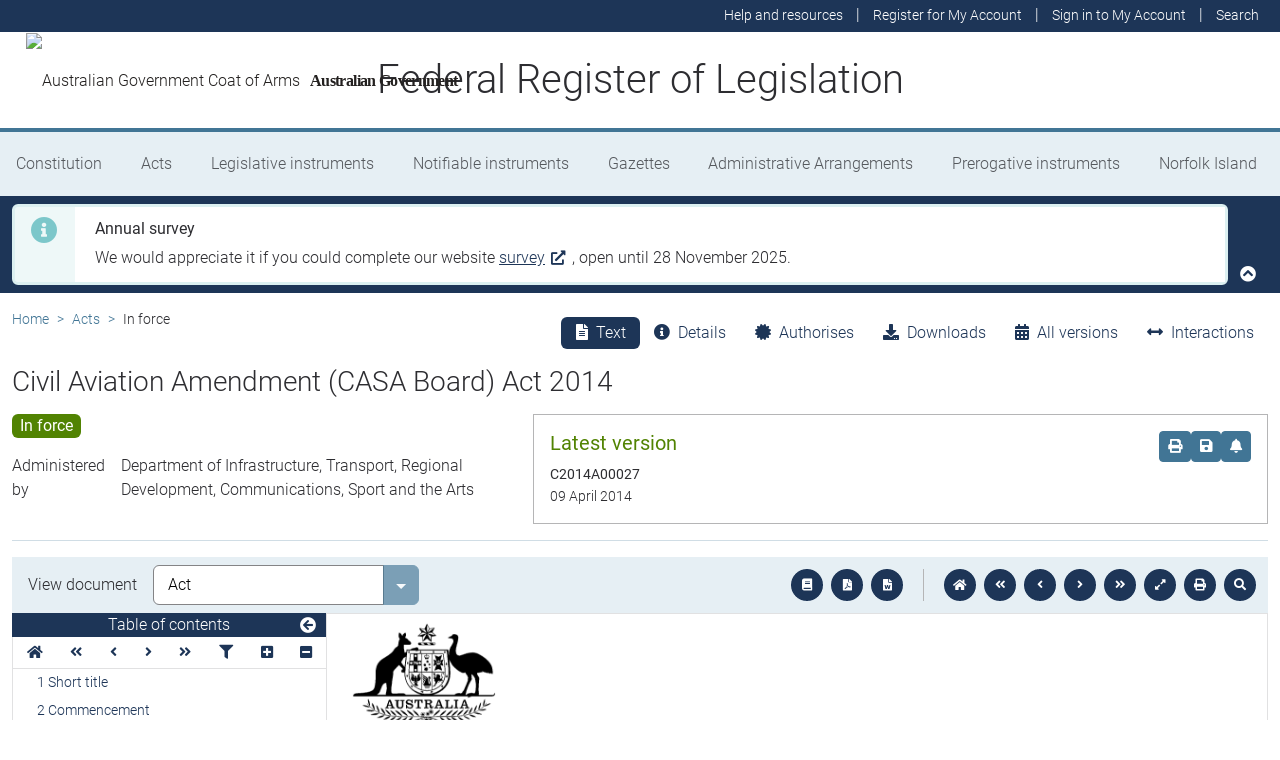

--- FILE ---
content_type: text/html
request_url: https://www.legislation.gov.au/C2014A00027/asmade/2014-04-09/text/original/epub/OEBPS/document_1/document_1.html
body_size: 1476
content:
<?xml version="1.0" encoding="utf-8" standalone="no"?><!DOCTYPE html PUBLIC "-//W3C//DTD XHTML 1.1//EN" "http://www.w3.org/TR/xhtml11/DTD/xhtml11.dtd"><html xmlns="http://www.w3.org/1999/xhtml" xmlns:o="urn:schemas-microsoft-com:office:office"><head><meta http-equiv="Content-Type" content="application/xhtml+xml; charset=utf-8" /><meta http-equiv="Content-Style-Type" content="text/css" /><title></title><!--[if gte mso 9]><xml><o:DocumentProperties><o:Revision>1</o:Revision><o:TotalTime>0</o:TotalTime><o:Created>2014-04-11T04:37:00Z</o:Created><o:LastSaved>2014-04-11T04:48:00Z</o:LastSaved><o:Pages>7</o:Pages><o:Words>222</o:Words><o:Characters>1267</o:Characters><o:Lines>10</o:Lines><o:Paragraphs>2</o:Paragraphs><o:CharactersWithSpaces>1487</o:CharactersWithSpaces><o:Version>14.0000</o:Version></o:DocumentProperties><o:CustomDocumentProperties><o:Actno dt:dt="string">No. 27, 2014</o:Actno><o:ShortT dt:dt="string">Civil Aviation Amendment (CASA Board) Act 2014</o:ShortT></o:CustomDocumentProperties></xml><![endif]--><link href="styles.css" type="text/css" rel="stylesheet" /></head><body><div><p><img src="image.001.png" width="145" height="104" alt="" /></p><p><span>&#xa0;</span></p><p style="line-height:normal"><span>&#xa0;</span></p><p><span>&#xa0;</span></p><p><span>&#xa0;</span></p><p><span>&#xa0;</span></p><p><span>&#xa0;</span></p><p class="ShortT"><span>Civil Aviation Amendment (CASA Board) Act 2014</span></p><p><span>&#xa0;</span></p><p class="Actno" style="margin-top:20pt"><span>No. 27, 2014</span></p><p><span>&#xa0;</span></p><p><span>&#xa0;</span></p><p><span>&#xa0;</span></p><p><span>&#xa0;</span></p><p><span>&#xa0;</span></p><p class="LongT"><span>An Act to amend the </span><span style="font-style:italic">Civil Aviation Act 1988</span><span>, and for related purposes</span></p><p class="Header"><span class="CharAmSchNo">&#xa0;</span><span class="CharAmSchText"> </span></p><p class="Header"><span class="CharAmPartNo">&#xa0;</span><span class="CharAmPartText"> </span></p></div><div style="page-break-before:always; clear:both; mso-break-type:section-break"><p style="line-height:18pt"><span style="font-size:18pt">Contents</span></p><p class="TOC5"><a id="BKCheck15B_1"></a><span>1</span><span style="width:29.5pt; text-indent:0pt; display:inline-block">&#xa0;</span><span>Short title</span></p><p class="TOC5"><span>2</span><span style="width:29.5pt; text-indent:0pt; display:inline-block">&#xa0;</span><span>Commencement</span></p><p class="TOC5"><span>3</span><span style="width:29.5pt; text-indent:0pt; display:inline-block">&#xa0;</span><span>Schedule(s)</span></p><p class="TOC6"><span>Schedule</span><span>&#xa0;</span><span>1—Amendments</span></p><p class="TOC9"><span>Civil Aviation Act 1988</span></p><p><span>&#xa0;</span></p><p><span>&#xa0;</span></p></div><div style="page-break-before:always; clear:both; mso-break-type:section-break"><p><img src="image.001.png" width="145" height="104" alt="" /></p><p><span>&#xa0;</span></p><p style="line-height:normal"><span>&#xa0;</span></p><p class="ShortTP1"><span>Civil Aviation Amendment (CASA Board) Act 2014</span></p><p class="ActNoP1"><span>No. 27, 2014</span></p><p style="margin-top:20pt; line-height:normal; border-bottom:0.75pt solid #000000; font-size:14pt"><span style="font-weight:bold">&#xa0;</span></p><p style="line-height:2pt"><span style="font-size:14pt; font-weight:bold">&#xa0;</span></p><p style="line-height:normal; border-top:1.5pt solid #000000; font-size:14pt"><span style="font-weight:bold">&#xa0;</span></p><p class="Page1"><span>An Act to amend the </span><span style="font-style:italic">Civil Aviation Act 1988</span><span>, and for related purposes</span></p><p class="AssentDt" style="margin-top:12pt; font-size:12pt"><span>[</span><span style="font-style:italic">Assented to 9 April 2014</span><span>]</span></p><p style="margin-top:12pt; line-height:normal; font-size:16pt"><span>The Parliament of Australia enacts:</span></p><p id="navPoint_1" class="ActHead5"><a id="_Toc384990697"><span class="CharSectno">1</span><span>&#xa0; </span><span>Short title</span></a></p><p class="subsection"><span style="width:51.05pt; text-indent:0pt; display:inline-block">&#xa0;</span><span style="width:5.65pt; text-indent:0pt; display:inline-block">&#xa0;</span><span>This Act may be cited as the </span><span style="font-style:italic">Civil Aviation Amendment (CASA Board) Act 2014</span><span>.</span></p><p id="navPoint_2" class="ActHead5"><a id="_Toc384990698"><span class="CharSectno">2</span><span>&#xa0; </span><span>Commencement</span></a></p><p class="subsection"><span style="width:51.05pt; text-indent:0pt; display:inline-block">&#xa0;</span><span style="width:5.65pt; text-indent:0pt; display:inline-block">&#xa0;</span><span>This Act commences on the day this Act receives the Royal Assent.</span></p><p id="navPoint_3" class="ActHead5"><a id="_Toc384990699"><span class="CharSectno">3</span><span>&#xa0; </span><span>Schedule(s)</span></a></p><p class="subsection"><span style="width:51.05pt; text-indent:0pt; display:inline-block">&#xa0;</span><span style="width:5.65pt; text-indent:0pt; display:inline-block">&#xa0;</span><span>Each Act that is specified in a Schedule to this Act is amended or repealed as set out in the applicable items in the Schedule concerned, and any other item in a Schedule to this Act has effect according to its terms.</span></p><p id="navPoint_4" class="ActHead6" style="page-break-before:always"><a id="opcAmSched"></a><a id="opcCurrentFind"></a><a id="_Toc384990700"><span class="CharAmSchNo">Schedule</span><span class="CharAmSchNo">&#xa0;</span><span class="CharAmSchNo">1</span><span>—</span><span class="CharAmSchText">Amendments</span></a></p><p class="Header"><span class="CharAmPartNo">&#xa0;</span><span class="CharAmPartText"> </span></p><p id="navPoint_5" class="ActHead9"><a id="_Toc384990701"><span>Civil Aviation Act 1988</span></a></p><p class="ItemHead"><span>1</span><span>&#xa0; </span><span>Paragraph 52(1)(b)</span></p><p class="Item"><span>Omit “4 Board members”, substitute “6 Board members”.</span></p><p class="ItemHead"><span>2</span><span>&#xa0; </span><span>Subsection</span><span>&#xa0;</span><span>64(4)</span></p><p class="Item"><span>Omit “2 other Board members”, substitute “3 other Board members”.</span></p><p class="ItemHead"><span>3</span><span>&#xa0; </span><span>Subsection</span><span>&#xa0;</span><span>66(1)</span></p><p class="Item"><span>Omit “3 Board members”, substitute “4 Board members”.</span></p><p><span>&#xa0;</span></p><p class="AssentBk" style="page-break-after:avoid"><span>&#xa0;</span></p><p class="AssentBk" style="page-break-after:avoid"><span>&#xa0;</span></p><p class="2ndRd" style="page-break-after:avoid; border-top:0.75pt solid #000000; padding-top:1pt"><span>&#xa0;</span></p><p class="2ndRd" style="page-break-after:avoid; line-height:13pt"><span>[</span><span style="font-style:italic">Minister’s second reading speech made in—</span></p><p class="2ndRd" style="page-break-after:avoid; line-height:13pt"><span style="font-style:italic">House of Representatives on 6 March 2014</span></p><p class="2ndRd" style="page-break-after:avoid; line-height:13pt"><span style="font-style:italic">Senate on 20 March 2014</span><span>]</span></p><p><span>&#xa0;</span></p><div style="float:left"><p><span>(22/14)</span></p></div><p><span>&#xa0;</span></p></div></body></html>

--- FILE ---
content_type: text/css
request_url: https://www.legislation.gov.au/C2014A00027/asmade/2014-04-09/text/original/epub/OEBPS/document_1/styles.css
body_size: 2207
content:
/*****************************************/
/* Styles for document saved to a stream */
/*****************************************/

body { line-height:13pt; font-family:'Times New Roman', serif; font-size:11pt }
h1, h2, h3, h4, h5, h6, p { margin:0pt }
li, table { margin-top:0pt; margin-bottom:0pt }
h1 { margin-top:24pt; page-break-inside:avoid; page-break-after:avoid; line-height:13pt; font-family:Cambria, serif; font-size:14pt; font-weight:bold; color:#365f91 }
h2 { margin-top:10pt; page-break-inside:avoid; page-break-after:avoid; line-height:13pt; font-family:Cambria, serif; font-size:13pt; font-weight:bold; color:#4f81bd }
h3 { margin-top:10pt; page-break-inside:avoid; page-break-after:avoid; line-height:13pt; font-family:Cambria, serif; font-size:11pt; font-weight:bold; color:#4f81bd }
h4 { margin-top:10pt; page-break-inside:avoid; page-break-after:avoid; line-height:13pt; font-family:Cambria, serif; font-size:11pt; font-weight:bold; font-style:italic; color:#4f81bd }
h5 { margin-top:10pt; page-break-inside:avoid; page-break-after:avoid; line-height:13pt; font-family:Cambria, serif; font-size:11pt; font-weight:normal; color:#243f60 }
h6 { margin-top:10pt; page-break-inside:avoid; page-break-after:avoid; line-height:13pt; font-family:Cambria, serif; font-size:11pt; font-weight:normal; font-style:italic; color:#243f60 }
.Heading7 { margin-top:10pt; page-break-inside:avoid; page-break-after:avoid; line-height:13pt; font-family:Cambria, serif; font-size:11pt; font-weight:normal; font-style:italic; color:#404040 }
.Heading8 { margin-top:10pt; page-break-inside:avoid; page-break-after:avoid; line-height:13pt; font-family:Cambria, serif; font-size:10pt; font-weight:normal; color:#404040 }
.Heading9 { margin-top:10pt; page-break-inside:avoid; page-break-after:avoid; line-height:13pt; font-family:Cambria, serif; font-size:10pt; font-weight:normal; font-style:italic; color:#404040 }
.\32ndRd { line-height:normal; font-size:10pt }
.ActHead1 { margin-left:56.7pt; text-indent:-56.7pt; page-break-inside:avoid; page-break-after:avoid; line-height:normal; font-size:18pt; font-weight:bold }
.ActHead2 { margin-top:14pt; margin-left:56.7pt; text-indent:-56.7pt; page-break-inside:avoid; page-break-after:avoid; line-height:normal; font-size:16pt; font-weight:bold }
.ActHead3 { margin-top:12pt; margin-left:56.7pt; text-indent:-56.7pt; page-break-inside:avoid; page-break-after:avoid; line-height:normal; font-size:14pt; font-weight:bold }
.ActHead4 { margin-top:11pt; margin-left:56.7pt; text-indent:-56.7pt; page-break-inside:avoid; page-break-after:avoid; line-height:normal; font-size:13pt; font-weight:bold }
.ActHead5 { margin-top:14pt; margin-left:56.7pt; text-indent:-56.7pt; page-break-inside:avoid; page-break-after:avoid; line-height:normal; font-size:12pt; font-weight:bold }
.ActHead6 { margin-left:56.7pt; text-indent:-56.7pt; page-break-inside:avoid; page-break-after:avoid; line-height:normal; font-family:Arial, sans-serif; font-size:16pt; font-weight:bold }
.ActHead7 { margin-top:14pt; margin-left:56.7pt; text-indent:-56.7pt; page-break-inside:avoid; page-break-after:avoid; line-height:normal; font-family:Arial, sans-serif; font-size:14pt; font-weight:bold }
.ActHead8 { margin-top:12pt; margin-left:56.7pt; text-indent:-56.7pt; page-break-inside:avoid; page-break-after:avoid; line-height:normal; font-family:Arial, sans-serif; font-size:13pt; font-weight:bold }
.ActHead9 { margin-top:14pt; margin-left:56.7pt; text-indent:-56.7pt; page-break-inside:avoid; page-break-after:avoid; line-height:normal; font-size:14pt; font-weight:bold; font-style:italic }
.ActNoCP { margin-top:20pt; line-height:normal; font-size:20pt; font-weight:bold }
.ActNoP1 { margin-top:40pt; line-height:normal; font-size:14pt; font-weight:bold }
.Actno { line-height:normal; font-size:20pt; font-weight:bold }
.AssentBk { line-height:normal; font-size:10pt }
.AssentDt { line-height:normal; font-size:10pt }
.Blocks { line-height:normal; font-size:12pt }
.BoxHeadBold { margin-top:12pt; margin-left:56.7pt; line-height:normal; border:0.75pt solid #000000; padding:5pt; font-size:11pt; font-weight:bold }
.BoxHeadItalic { margin-top:12pt; margin-left:56.7pt; line-height:normal; border:0.75pt solid #000000; padding:5pt; font-size:11pt; font-style:italic }
.BoxList { margin-top:12pt; margin-left:77.95pt; text-indent:-21.25pt; line-height:normal; border:0.75pt solid #000000; padding:5pt; font-size:11pt }
.BoxNote { margin-top:6.1pt; margin-left:147.4pt; text-indent:-90.7pt; line-height:9.9pt; border:0.75pt solid #000000; padding:5pt; font-size:9pt }
.BoxPara { margin-top:12pt; margin-left:127.6pt; text-indent:-70.9pt; line-height:normal; border:0.75pt solid #000000; padding:5pt; font-size:11pt }
.BoxStep { margin-top:12pt; margin-left:99.25pt; text-indent:-42.55pt; line-height:normal; border:0.75pt solid #000000; padding:5pt; font-size:11pt }
.BoxText { margin-top:12pt; margin-left:56.7pt; line-height:normal; border:0.75pt solid #000000; padding:5pt; font-size:11pt }
.CTA- { margin-top:3pt; margin-left:4.25pt; text-indent:-4.25pt; line-height:12pt; font-size:10pt }
.CTA-- { margin-top:3pt; margin-left:7.1pt; text-indent:-7.1pt; line-height:12pt; font-size:10pt }
.CTA--- { margin-top:3pt; margin-left:9.9pt; text-indent:-9.9pt; line-height:12pt; font-size:10pt }
.CTA---- { margin-top:3pt; margin-left:12.75pt; text-indent:-12.75pt; line-height:12pt; font-size:10pt }
.CTA1a { margin-top:2pt; margin-left:33.75pt; text-indent:-33.75pt; line-height:12pt; font-size:10pt }
.CTA1ai { margin-top:2pt; margin-left:62.65pt; text-indent:-62.65pt; line-height:12pt; font-size:10pt }
.CTA2a { margin-top:2pt; margin-left:37.4pt; text-indent:-37.4pt; line-height:12pt; font-size:10pt }
.CTA2ai { margin-top:2pt; margin-left:66.35pt; text-indent:-66.35pt; line-height:12pt; font-size:10pt }
.CTA3a { margin-top:2pt; margin-left:40.25pt; text-indent:-40.25pt; line-height:12pt; font-size:10pt }
.CTA3ai { margin-top:2pt; margin-left:68.05pt; text-indent:-68.05pt; line-height:12pt; font-size:10pt }
.CTA4a { margin-top:2pt; margin-left:43.65pt; text-indent:-43.65pt; line-height:12pt; font-size:10pt }
.CTA4ai { margin-top:2pt; margin-left:72.6pt; text-indent:-72.6pt; line-height:12pt; font-size:10pt }
.CTACAPS { margin-top:3pt; line-height:12pt; font-size:10pt }
.CTAright { margin-top:3pt; text-align:right; line-height:normal; font-size:10pt }
.Definition { margin-top:9pt; margin-left:56.7pt; line-height:normal; font-size:11pt }
.DivisionMigration { margin-top:12pt; margin-left:56.7pt; text-indent:-56.7pt; page-break-inside:avoid; page-break-after:avoid; line-height:normal; font-size:14pt; font-weight:bold }
.ENoteTTIndentHeading { margin-top:3pt; margin-left:8.5pt; page-break-after:avoid; line-height:12pt; font-size:8pt; font-weight:bold }
.ENoteTTIndentHeadingSub { margin-top:3pt; margin-left:17pt; page-break-after:avoid; line-height:12pt; font-size:8pt; font-weight:bold }
.ENoteTTi { margin-top:3pt; margin-left:8.5pt; page-break-after:avoid; line-height:12pt; font-size:8pt }
.ENoteTTiSub { margin-top:3pt; margin-left:17pt; page-break-after:avoid; line-height:12pt; font-size:8pt }
.ENoteTableHeading { margin-top:3pt; page-break-after:avoid; line-height:12pt; font-family:Arial, sans-serif; font-size:8pt; font-weight:bold }
.ENoteTableText { margin-top:3pt; line-height:12pt; font-size:8pt }
.ENotesHeading1 { margin-top:6pt; line-height:13pt; font-size:14pt; font-weight:bold }
.ENotesHeading2 { margin-top:6pt; margin-bottom:6pt; line-height:13pt; font-size:12pt; font-weight:bold }
.ENotesHeading3 { margin-top:6pt; page-break-after:avoid; line-height:normal; font-size:11pt; font-weight:bold }
.ENotesText { margin-top:6pt; line-height:13pt; font-size:11pt }
.ETApara { margin-top:3pt; margin-left:41.4pt; text-indent:-41.4pt; line-height:normal; font-size:10pt }
.ETAsub-subpara { margin-top:3pt; margin-left:76.25pt; text-indent:-76.25pt; line-height:normal; font-size:10pt }
.ETAsubitem { margin-top:3pt; margin-left:22.7pt; text-indent:-22.7pt; line-height:normal; font-size:10pt }
.ETAsubpara { margin-top:3pt; margin-left:59.55pt; text-indent:-59.55pt; line-height:normal; font-size:10pt }
.EndNotespara { margin-top:2pt; margin-left:41.4pt; text-indent:-41.4pt; line-height:normal; font-size:10pt }
.EndNotessubitem { margin-top:3pt; margin-left:22.7pt; text-indent:-22.7pt; line-height:normal; font-size:10pt }
.EndNotessubpara { margin-top:3pt; margin-left:59.55pt; text-indent:-59.55pt; line-height:normal; font-size:10pt }
.EndNotessubsubpara { margin-top:3pt; margin-left:76.25pt; text-indent:-76.25pt; line-height:normal; font-size:10pt }
.FileName { line-height:13pt; font-size:11pt }
.Footer { font-size:11pt }
.Formula { margin-left:56.7pt; line-height:normal; font-size:10pt }
.FreeForm { font-family:Arial, sans-serif; font-size:11pt }
.Header { page-break-inside:avoid; page-break-after:avoid; line-height:8pt; font-size:8pt }
.House { line-height:normal; font-size:14pt }
.Item { margin-top:4pt; margin-left:35.45pt; page-break-inside:avoid; line-height:normal; font-size:11pt }
.ItemHead { margin-top:11pt; margin-left:35.45pt; text-indent:-35.45pt; page-break-inside:avoid; page-break-after:avoid; line-height:normal; font-family:Arial, sans-serif; font-size:12pt; font-weight:bold }
.LongT { line-height:normal; font-size:16pt; font-weight:bold }
.MadeunderText { margin-top:12pt; line-height:13pt; font-size:12pt }
.NoteToSubpara { margin-top:2pt; margin-left:141.75pt; text-indent:-35.45pt; line-height:9.9pt; font-size:9pt }
.NotesHeading1 { line-height:13pt; font-size:14pt; font-weight:bold }
.NotesHeading2 { line-height:13pt; font-size:14pt; font-weight:bold }
.OPCParaBase { line-height:13pt; font-size:11pt }
.Page1 { margin-top:20pt; line-height:normal; font-size:16pt; font-weight:bold }
.PageBreak { line-height:normal; font-size:10pt }
.Paragraphsub-sub-sub { margin-top:2pt; margin-left:170.1pt; text-indent:-170.1pt; line-height:normal; font-size:11pt }
.ParlAmend { margin-top:12pt; text-indent:-28.35pt; line-height:12pt; font-size:12pt }
.Penalty { margin-top:9pt; margin-left:99.25pt; text-indent:-42.55pt; line-height:normal; font-size:11pt }
.Portfolio { line-height:normal; font-size:10pt; font-style:italic }
.Preamble { margin-top:14pt; margin-left:56.7pt; text-indent:-56.7pt; page-break-inside:avoid; page-break-after:avoid; line-height:normal; font-size:14pt; font-weight:bold }
.Reading { line-height:normal; font-size:10pt; font-style:italic }
.SOBullet { margin-top:12pt; margin-left:77.95pt; text-indent:-21.25pt; border:0.75pt solid #000000; padding:5pt; font-size:11pt }
.SOBulletNote { margin-top:6.1pt; margin-left:113.4pt; text-indent:-56.7pt; line-height:9.9pt; border:0.75pt solid #000000; padding:5pt; font-size:9pt }
.SOHeadBold { margin-top:12pt; margin-left:56.7pt; border:0.75pt solid #000000; padding:5pt; font-size:11pt; font-weight:bold }
.SOHeadItalic { margin-top:12pt; margin-left:56.7pt; border:0.75pt solid #000000; padding:5pt; font-size:11pt; font-style:italic }
.SOPara { margin-top:2pt; margin-left:103.5pt; text-indent:-46.8pt; border:0.75pt solid #000000; padding:5pt; font-size:11pt }
.SOText { margin-top:12pt; margin-left:56.7pt; border:0.75pt solid #000000; padding:5pt; font-size:11pt }
.SOText2 { margin-top:2pt; margin-left:56.7pt; line-height:normal; border:0.75pt solid #000000; padding:5pt; font-size:11pt }
.SOTextNote { margin-top:6.1pt; margin-left:92.15pt; text-indent:-35.45pt; line-height:9.9pt; border:0.75pt solid #000000; padding:5pt; font-size:9pt }
.ScalePlusRef { line-height:normal; font-size:9pt }
.Session { line-height:normal; font-size:14pt }
.ShortT { line-height:normal; font-size:20pt; font-weight:bold }
.ShortTCP { line-height:normal; font-size:20pt; font-weight:bold }
.ShortTP1 { margin-top:40pt; line-height:normal; font-size:20pt; font-weight:bold }
.SignCoverPageEnd { margin-right:19.85pt; margin-bottom:12pt; page-break-after:avoid; line-height:15pt; border-bottom:0.75pt solid #000000; padding-bottom:12pt; font-size:11pt }
.SignCoverPageStart { margin-top:18pt; margin-right:19.85pt; text-align:justify; line-height:13pt; border-top:0.75pt solid #000000; padding-top:1pt; font-size:11pt }
.Sponsor { line-height:normal; font-size:11pt; font-style:italic }
.SubDivisionMigration { margin-top:11pt; margin-left:56.7pt; text-indent:-56.7pt; page-break-inside:avoid; page-break-after:avoid; line-height:normal; font-size:13pt; font-weight:bold }
.SubPartCASA { margin-top:14pt; page-break-inside:avoid; page-break-after:avoid; line-height:13pt; font-size:16pt; font-weight:bold }
.Subitem { margin-top:9pt; margin-left:35.45pt; text-indent:-35.45pt; line-height:normal; font-size:11pt }
.SubitemHead { margin-top:11pt; margin-left:35.45pt; page-break-inside:avoid; page-break-after:avoid; line-height:normal; font-family:Arial, sans-serif; font-size:11pt; font-style:italic }
.SubsectionHead { margin-top:12pt; margin-left:56.7pt; page-break-inside:avoid; page-break-after:avoid; line-height:normal; font-size:11pt; font-style:italic }
.TLPBoxTextnote { margin-top:12pt; margin-left:56.7pt; text-align:right; line-height:12pt; border:0.75pt solid #000000; padding:5pt; font-size:9pt }
.TLPNotebullet { margin-top:3pt; margin-left:0pt; text-indent:0pt; line-height:9.9pt; font-size:9pt }
.TLPTableBullet { margin-left:14.2pt; text-indent:-14.2pt; line-height:12pt; font-size:10pt }
.TLPnoteright { margin-top:6.1pt; margin-left:99.25pt; text-indent:-42.55pt; text-align:right; line-height:9.9pt; font-size:9pt }
.TOC1 { margin-top:6pt; margin-right:28.35pt; margin-left:73.7pt; text-indent:-73.7pt; page-break-inside:avoid; page-break-after:avoid; line-height:normal; font-size:14pt; font-weight:bold }
.TOC2 { margin-top:6pt; margin-right:28.35pt; margin-left:43.95pt; text-indent:-43.95pt; page-break-inside:avoid; page-break-after:avoid; line-height:normal; font-size:12pt; font-weight:bold }
.TOC3 { margin-top:4pt; margin-right:28.35pt; margin-left:80.2pt; text-indent:-58.95pt; page-break-inside:avoid; page-break-after:avoid; line-height:normal; font-size:11pt; font-weight:bold }
.TOC4 { margin-top:4pt; margin-right:28.35pt; margin-left:109.15pt; text-indent:-66.6pt; page-break-inside:avoid; line-height:normal; font-size:10pt; font-weight:bold }
.TOC5 { margin-top:2pt; margin-right:28.35pt; margin-left:104.9pt; text-indent:-34pt; page-break-inside:avoid; line-height:normal; font-size:9pt }
.TOC6 { margin-top:6pt; margin-right:28.35pt; margin-left:67.2pt; text-indent:-67.2pt; page-break-inside:avoid; line-height:normal; font-size:12pt; font-weight:bold }
.TOC7 { margin-top:6pt; margin-right:28.35pt; margin-left:62.65pt; text-indent:-41.4pt; page-break-inside:avoid; line-height:normal; font-size:12pt }
.TOC8 { margin-top:4pt; margin-right:28.35pt; margin-left:95pt; text-indent:-52.45pt; page-break-inside:avoid; line-height:normal; font-size:10pt }
.TOC9 { margin-top:4pt; margin-right:28.35pt; margin-left:42.55pt; page-break-inside:avoid; line-height:normal; font-size:10pt; font-style:italic }
.TableAA { margin-left:52.75pt; text-indent:-14.2pt; line-height:12pt; font-size:10pt }
.Tablea { margin-top:3pt; margin-left:14.2pt; text-indent:-14.2pt; line-height:normal; font-size:10pt }
.Tablei { margin-left:41.4pt; text-indent:-14.2pt; line-height:12pt; font-size:10pt }
.TableHeading { margin-top:3pt; page-break-after:avoid; line-height:12pt; font-size:10pt; font-weight:bold }
.TableTextEndNotes { margin-top:3pt; line-height:normal; font-size:10pt }
.Tabletext { margin-top:3pt; line-height:12pt; font-size:10pt }
.TofSectsGroupHeading { margin-top:12pt; margin-left:39.7pt; margin-bottom:6pt; page-break-inside:avoid; line-height:normal; font-size:10pt; font-weight:bold }
.TofSectsHeading { margin-top:12pt; margin-bottom:6pt; line-height:normal; font-size:12pt; font-weight:bold }
.TofSectsSection { margin-top:2pt; margin-left:79.4pt; text-indent:-39.7pt; page-break-inside:avoid; line-height:normal; font-size:9pt }
.TofSectsSubdiv { margin-top:4pt; margin-left:79.4pt; text-indent:-39.7pt; page-break-inside:avoid; line-height:normal; font-size:11pt }
.WRStyle { margin-top:12pt; margin-left:14.2pt; text-indent:-14.2pt; line-height:normal; font-size:12pt; font-weight:bold; font-style:italic }
.noteParlAmend { text-align:right; line-height:normal; font-family:Arial, sans-serif; font-size:11pt; font-weight:bold; font-style:italic }
.notedraft { margin-top:12pt; margin-left:14.2pt; text-indent:-14.2pt; line-height:normal; font-size:12pt; font-style:italic }
.notemargin { margin-top:6.1pt; margin-left:35.45pt; text-indent:-35.45pt; line-height:9.9pt; font-size:9pt }
.notepara { margin-top:2pt; margin-left:117.7pt; text-indent:-18.45pt; line-height:9.9pt; font-size:9pt }
.notetext { margin-top:6.1pt; margin-left:99.25pt; text-indent:-42.55pt; line-height:normal; font-size:9pt }
.noteToPara { margin-top:6.1pt; margin-left:117.65pt; text-indent:-35.45pt; line-height:9.9pt; font-size:9pt }
.paragraph { margin-top:2pt; margin-left:82.2pt; text-indent:-82.2pt; line-height:normal; font-size:11pt }
.paragraphsub { margin-top:2pt; margin-left:104.9pt; text-indent:-104.9pt; line-height:normal; font-size:11pt }
.paragraphsub-sub { margin-top:2pt; margin-left:141.75pt; text-indent:-141.75pt; line-height:normal; font-size:11pt }
.subsection { margin-top:9pt; margin-left:56.7pt; text-indent:-56.7pt; line-height:normal; font-size:11pt }
.subsection2 { margin-top:2pt; margin-left:56.7pt; line-height:normal; font-size:11pt }
span.ActNoCPChar { font-size:20pt; font-weight:bold }
span.ActNoP1Char { font-size:14pt; font-weight:bold }
span.ActnoChar { font-size:20pt; font-weight:bold }
span.CharBoldItalic { font-weight:bold; font-style:italic }
span.CharItalic { font-style:italic }
span.FooterChar { font-size:11pt }
span.HeaderChar { font-size:8pt }
span.Heading1Char { font-family:Cambria, serif; font-size:14pt; font-weight:bold; color:#365f91 }
span.Heading2Char { font-family:Cambria, serif; font-size:13pt; font-weight:bold; color:#4f81bd }
span.Heading3Char { font-family:Cambria, serif; font-size:11pt; font-weight:bold; color:#4f81bd }
span.Heading4Char { font-family:Cambria, serif; font-size:11pt; font-weight:bold; font-style:italic; color:#4f81bd }
span.Heading5Char { font-family:Cambria, serif; font-size:11pt; color:#243f60 }
span.Heading6Char { font-family:Cambria, serif; font-size:11pt; font-style:italic; color:#243f60 }
span.Heading7Char { font-family:Cambria, serif; font-size:11pt; font-style:italic; color:#404040 }
span.Heading8Char { font-family:Cambria, serif; color:#404040 }
span.Heading9Char { font-family:Cambria, serif; font-style:italic; color:#404040 }
span.LineNumber { font-size:8pt }
span.OPCParaBaseChar { font-size:11pt }
span.SOBulletChar { font-size:11pt }
span.SOBulletNoteChar { font-size:9pt }
span.SOHeadBoldChar { font-size:11pt; font-weight:bold }
span.SOHeadItalicChar { font-size:11pt; font-style:italic }
span.SOParaChar { font-size:11pt }
span.SOTextChar { font-size:11pt }
span.SOText2Char { font-size:11pt }
span.ShortTChar { font-size:20pt; font-weight:bold }
span.ShortTCPChar { font-size:20pt; font-weight:bold }
span.ShortTP1Char { font-size:20pt; font-weight:bold }
span.subsectionChar { font-size:11pt }